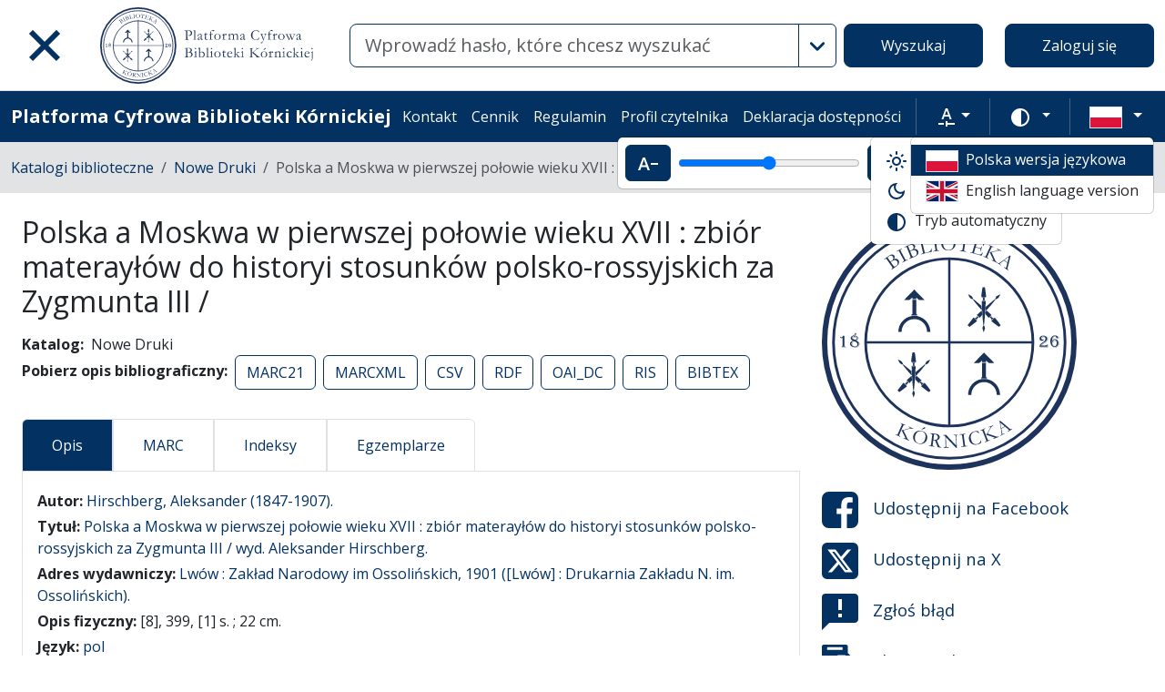

--- FILE ---
content_type: text/html; charset=utf-8
request_url: https://platforma.bk.pan.pl/pl/search_results/1024888?q%5Bindexes_attributes%5D%5B0%5D%5Bid%5D=5&q%5Bindexes_attributes%5D%5B0%5D%5Boperator%5D=or&q%5Bindexes_attributes%5D%5B0%5D%5Bquery_type%5D=term&q%5Bindexes_attributes%5D%5B0%5D%5Bvalue%5D=Zak%C5%82ad+Narodowy+im+Ossoli%C5%84skich%2C
body_size: 39068
content:
<!DOCTYPE html><html data-theme="auto" lang="pl"><head><meta charset="utf-8" /><meta content="width=device-width, initial-scale=1, shrink-to-fit=no" name="viewport" /><meta content="#033161" name="theme-color" /><meta name="turbo-refresh-scroll" content="preserve"><title>Polska a Moskwa w pierwszej połowie wieku XVII : zbiór materayłów do historyi stosunków polsko-rossyjskich za Zygmunta III / - Platforma Cyfrowa Biblioteki Kórnickiej</title>
<meta name="description" content="Katalog: Nowe Druki Autor: Hirschberg, Aleksander (1847-1907). Adres wydawniczy: Lwów : Zakład Narodowy im Ossolińskich, 1901 ([Lwów] : Drukarnia Zakładu N. im. Ossolińskich). Temat: Polska a Rosja 17 w.Rosja a Polska 17 w.">
<link rel="canonical" href="https://platforma.bk.pan.pl/pl/search_results/1024888">
<meta property="og:title" content="Polska a Moskwa w pierwszej połowie wieku XVII : zbiór materayłów do historyi stosunków polsko-rossyjskich za Zygmunta III /">
<meta property="og:description" content="Katalog: Nowe Druki Autor: Hirschberg, Aleksander (1847-1907). Adres wydawniczy: Lwów : Zakład Narodowy im Ossolińskich, 1901 ([Lwów] : Drukarnia Zakładu N. im. Ossolińskich). Temat: Polska a Rosja 17 w.Rosja a Polska 17 w.">
<meta property="og:site_name" content="Platforma Cyfrowa Biblioteki Kórnickiej">
<meta property="og:type" content="website">
<meta property="og:url" content="https://platforma.bk.pan.pl/pl/search_results/1024888"><meta name="csrf-param" content="authenticity_token" />
<meta name="csrf-token" content="ik6Rk65czMHxdX4g75VZWA7ph2oUGzj4sLny8u0DWcLvGGE7nSy_qS6jRjdMrZ7_LBaGogUZyTpTCGuvUVeDWQ" /><link crossorigin="use-credentials" href="/manifest.json?202309071318" rel="manifest" /><script src="/assets/svg-7ce144edec0b38bed8e7025e2e8a7aef016ff1d0.js" data-turbo-track="reload" defer="defer"></script><script src="/assets/pagy-50e4526041651ba8b44837a23be70dc205369329.js"></script><link rel="stylesheet" href="/assets/styles-c2cd97f53ef97b0f24df5fd02d79a5f85a073a5e.css" data-turbo-track="reload" /><script src="/assets/application-385460f2725c406e5bf21a52ca70c1e5e99f7751.js" data-turbo-track="reload" defer="defer"></script><link rel="stylesheet" href="/assets/application-b29048cd32cc2b16d03670950ae1a2848ca9a7df.css" media="all" data-turbo-track="reload" /><link rel="icon" type="image/x-icon" href="/assets/favicon-c9f6fd17397587cc9199a186cff8b911f1af27cc.ico" /><!--Global site tag (gtag.js) - Google Analytics--><script async="" src="https://www.googletagmanager.com/gtag/js?id=UA-107091203-3"></script><script>window.dataLayer = window.dataLayer || [];
function gtag(){dataLayer.push(arguments);}
gtag('js', new Date());
gtag('config', 'UA-107091203-3');</script></head><body data-controller="wcag highlight" data-wcag-i18n-value="{&quot;newTab&quot;:&quot;Otwarcie w nowej karcie&quot;}"><div class="container bg-light" data-controller="notification" data-notification-local-storage-id-value="cookies_notification" hidden=""><div class="row align-items-center p-2 border border-primary"><div class="col-sm-12 col-lg-9"><p>Strona wykorzystuje pliki cookies (ciasteczka). Są to dane tekstowe, zapisywane przez przeglądarkę na urządzeniu użytkownika. Wykorzystywane są one do prawidłowego funkcjonowania serwisu, gromadzenia informacji statystycznych o odwiedzających oraz obsługi udogodnień dla zalogowanych użytkowników. Korzystanie z serwisu oznacza zgodę na wykorzystywanie plików cookies. Ustawienia obsługi plików cookies można zmienić w swojej przeglądarce. Brak zmian tych ustawień oznacza akceptację dla stosowanych na stronie cookies.</p></div><div class="col-sm-12 col-lg-3"><button class="btn btn-primary btn-lg w-100" data-action="click-&gt;notification#accept">Akceptuję</button></div></div></div><ul class="skip-links list-unstyled" data-controller="skip-links"><li><a data-action="skip-links#click" href="#menu">Przejdź do menu głównego</a></li><li><a data-action="skip-links#click" href="#search">Przejdź do wyszukiwarki</a></li><li><a href="#content">Przejdź do treści</a></li></ul><nav aria-label="main-nav" class="navbar navbar-light navbar-expand-sm" id="main-nav"><div class="row"><div class="col-12 col-md-auto d-flex justify-content-center justify-content-lg-left" data-collapse-toggle-class="nav-hidden" data-controller="collapse"><button aria-label="Menu główne" class="navbar-toggler d-inline-block" data-action="click-&gt;collapse#handleToggle" data-collapse-target="button" id="menu" type="button"><span class="navbar-toggler-icon"></span></button><div class="nav-aside nav-hidden d-flex flex-column" data-collapse-target="target" id="nav"><ul class="nav-aside__list mb-auto"><li><a href="/pl/search_results"><svg role="img" aria-hidden="true" width="1rem" height="1rem" data-src="/assets/icons/menu_catalogs-b745d1629663f821ca4e8207ee09d898601822be.svg"></svg>Katalogi biblioteczne</a></li><li><a href="/pl/indexes"><svg role="img" aria-hidden="true" width="1rem" height="1rem" data-src="/assets/icons/search-table-2a13677628922d05cf3b172dc36c36c4edce6811.svg"></svg>Indeksy</a></li><li><a href="/pl/genealogy"><svg role="img" aria-hidden="true" width="1rem" height="1rem" data-src="/assets/icons/menu_genealogic-b1b36d7f3a78fe544879d6d55531db5a251e32c3.svg"></svg>Bazy genealogiczne</a></li><li><a href="/pl/timeline"><svg role="img" aria-hidden="true" width="1rem" height="1rem" data-src="/assets/icons/menu_timeline-a5878c66256cd614fc8148476946dcb4ca301a3d.svg"></svg>Linia czasu</a></li><li><a href="https://blogi.platforma.bk.pan.pl"><svg role="img" aria-hidden="true" width="1rem" height="1rem" data-src="/assets/icons/menu_blog-c99860f17b019297b75975ae9ed1b268a46b23a3.svg"></svg>Blog</a></li><li><a href="/pl/statistics"><svg role="img" aria-hidden="true" width="1rem" height="1rem" data-src="/assets/icons/gf-query_stats-rounded-2c5bc54d9b296a61223a0da23d4f0cdbeb9c1f38.svg"></svg>Statystyki</a></li><li><a href="/pl/sitemap"><svg role="img" aria-hidden="true" width="1rem" height="1rem" data-src="/assets/icons/fa-sitemap-34612729ede1323970b895bdebd45f9a9d01eb92.svg"></svg>Mapa strony</a></li><li><a href="/pl/users/sign_up"><svg role="img" aria-hidden="true" width="1rem" height="1rem" data-src="/assets/icons/menu_profile-9243a28411ad8ab6f96dd504970a53792940f4ab.svg"></svg>Rejestracja</a></li><li class="d-lg-none"><a class="btn btn-primary btn-block" href="/pl/users/sign_in">Zaloguj się</a></li><li class="d-lg-none"><a target="_self" href="/pl/pages/kontakt">Kontakt</a></li><li class="d-lg-none"><a target="_blank" href="https://www.bkpan.poznan.pl/wp-content/uploads/2020/06/Zarz%C4%85dzenie-nr-2-za%C5%82.-1-CENNIK-US%C5%81UG-%C5%9AWIADCZONYCH-PRZEZ-BIBLIOTEK%C4%98-K%C3%93RNICK%C4%84-2020-r..pdf">Cennik</a></li><li class="d-lg-none"><a target="_blank" href="http://www.bkpan.poznan.pl/biblioteka/regulaminy/">Regulamin </a></li><li class="d-lg-none"><a target="_self" href="https://platforma.bk.pan.pl/pl/profile">Profil czytelnika </a></li><li class="d-lg-none"><a target="_self" href="/pl/pages/dostepnosc">Deklaracja dostępności </a></li></ul><ul class="nav-aside__list"></ul></div><a class="navbar-brand ms-2 ms-md-0 ms-xl-4" href="/pl"><img alt="Strona główna Biblioteki" src="/assets/logo_text_pl-14b8c350108bf8975ecfc392629cd9b69710cb6b.svg" /></a></div><div class="col d-flex align-items-center my-3 my-lg-0"><form class="simple_form w-100" autocomplete="off" data-auto-submit-target="form" data-controller="advanced-search" data-advanced-search-i18n-value="{&quot;advancedSearch&quot;:&quot;Wyszukiwanie zaawansowane&quot;}" novalidate="novalidate" action="/pl/search_results" accept-charset="UTF-8" method="get"><div class="search-form simple-search d-flex"><input disabled="disabled" data-form-sync-target="syncInput" autocomplete="off" type="hidden" name="q[sort_attributes][field_name]" /><input disabled="disabled" data-form-sync-target="syncInput" autocomplete="off" type="hidden" name="q[sort_attributes][order]" /><input disabled="disabled" data-form-sync-target="syncInput" autocomplete="off" type="hidden" name="q[sort_attributes][filter_field_name]" /><input disabled="disabled" data-form-sync-target="syncInput" autocomplete="off" type="hidden" name="q[sort_attributes][filter_value]" /><input type="hidden" name="q[filter_attributes][schema_id][]" value="22" data-form-sync-target="syncInput" autocomplete="off" /><input type="hidden" name="q[filter_attributes][schema_id][]" value="21" data-form-sync-target="syncInput" autocomplete="off" /><input type="hidden" name="q[filter_attributes][schema_id][]" value="26" data-form-sync-target="syncInput" autocomplete="off" /><input type="hidden" name="q[filter_attributes][schema_id][]" value="2" data-form-sync-target="syncInput" autocomplete="off" /><input type="hidden" name="q[filter_attributes][schema_id][]" value="4" data-form-sync-target="syncInput" autocomplete="off" /><input type="hidden" name="q[filter_attributes][schema_id][]" value="44" data-form-sync-target="syncInput" autocomplete="off" /><input type="hidden" name="q[filter_attributes][schema_id][]" value="385067785" data-form-sync-target="syncInput" autocomplete="off" /><input type="hidden" name="q[filter_attributes][schema_id][]" value="16" data-form-sync-target="syncInput" autocomplete="off" /><input type="hidden" name="q[filter_attributes][schema_id][]" value="385067784" data-form-sync-target="syncInput" autocomplete="off" /><input type="hidden" name="q[filter_attributes][schema_id][]" value="8" data-form-sync-target="syncInput" autocomplete="off" /><input type="hidden" name="q[filter_attributes][schema_id][]" value="1" data-form-sync-target="syncInput" autocomplete="off" /><input type="hidden" name="q[filter_attributes][schema_id][]" value="11" data-form-sync-target="syncInput" autocomplete="off" /><input type="hidden" name="q[filter_attributes][schema_id][]" value="385067789" data-form-sync-target="syncInput" autocomplete="off" /><input disabled="disabled" data-form-sync-target="syncInput" autocomplete="off" type="hidden" name="q[filter_attributes][year_from]" /><input disabled="disabled" data-form-sync-target="syncInput" autocomplete="off" type="hidden" name="q[filter_attributes][year_to]" /><input disabled="disabled" value="1" data-form-sync-target="syncInput" autocomplete="off" type="hidden" name="q[filter_attributes][private_collection]" /><input disabled="disabled" value="1" data-form-sync-target="syncInput" autocomplete="off" type="hidden" name="q[filter_attributes][not_digitized]" /><input disabled="disabled" value="1" data-form-sync-target="syncInput" autocomplete="off" type="hidden" name="q[filter_attributes][has_files_published_internally]" /><input disabled="disabled" value="1" data-form-sync-target="syncInput" autocomplete="off" type="hidden" name="q[filter_attributes][has_files_with_active_date_set]" /><input type="hidden" name="q[filter_attributes][file_types][]" value="audio" disabled="disabled" data-form-sync-target="syncInput" autocomplete="off" /><input type="hidden" name="q[filter_attributes][file_types][]" value="image" disabled="disabled" data-form-sync-target="syncInput" autocomplete="off" /><input type="hidden" name="q[filter_attributes][file_types][]" value="other" disabled="disabled" data-form-sync-target="syncInput" autocomplete="off" /><input type="hidden" name="q[filter_attributes][file_types][]" value="pdf" disabled="disabled" data-form-sync-target="syncInput" autocomplete="off" /><input type="hidden" name="q[filter_attributes][file_types][]" value="video" disabled="disabled" data-form-sync-target="syncInput" autocomplete="off" /><input type="hidden" name="q[filter_attributes][licence_type_ids][]" value="1" disabled="disabled" data-form-sync-target="syncInput" autocomplete="off" /><input type="hidden" name="q[filter_attributes][licence_type_ids][]" value="2" disabled="disabled" data-form-sync-target="syncInput" autocomplete="off" /><input type="hidden" name="q[filter_attributes][licence_type_ids][]" value="6" disabled="disabled" data-form-sync-target="syncInput" autocomplete="off" /><input type="hidden" name="q[filter_attributes][licence_type_ids][]" value="7" disabled="disabled" data-form-sync-target="syncInput" autocomplete="off" /><input type="hidden" name="q[filter_attributes][licence_type_ids][]" value="3" disabled="disabled" data-form-sync-target="syncInput" autocomplete="off" /><input type="hidden" name="q[filter_attributes][licence_type_ids][]" value="4" disabled="disabled" data-form-sync-target="syncInput" autocomplete="off" /><input type="hidden" name="q[filter_attributes][licence_type_ids][]" value="5" disabled="disabled" data-form-sync-target="syncInput" autocomplete="off" /><input type="hidden" name="q[filter_attributes][licence_type_ids][]" value="0" disabled="disabled" data-form-sync-target="syncInput" autocomplete="off" /><input type="hidden" name="q[filter_attributes][licence_type_ids][]" value="8" disabled="disabled" data-form-sync-target="syncInput" autocomplete="off" /><div class="input-group flex-fill"><div class="form-control form-control-lg form-control-prepend"><div class="combobox__wrapper" data-autocomplete-url="/pl/api/fulltext_search_results/autocomplete?q=" data-controller="autocomplete"><div class="combobox" data-autocomplete-target="combobox"><input aria-label="Wyszukaj" class="combobox__input form-control form-control-lg" data-advanced-search-target="simpleSearchInput" data-autocomplete-target="input" id="search" name="q[q]" placeholder="Wprowadź hasło, które chcesz wyszukać" type="text" value="" /></div><ul class="combobox__listbox" data-autocomplete-target="listbox"></ul></div></div><button class="advanced-search-btn btn btn-outline-primary" data-action="advanced-search#open" data-advanced-search-target="advancedSearchButton" title="Wyszukiwanie zaawansowane" type="button"><span class="visually-hidden">Wyszukiwanie zaawansowane</span><svg role="img" aria-hidden="true" width="1rem" height="1rem" data-src="/assets/icons/gf-mod-chevron_right-rounded-10a7b2a73b02c10ef3d74837a0f83c06a619cbb1.svg"></svg></button></div><button class="btn btn-primary btn-lg" type="submit">Wyszukaj</button></div><div data-advanced-search-target="advancedSearchBox" id="advanced-search"><div class="visually-hidden">Wyszukiwanie zaawansowane</div><div class="advanced-search-form"><div class="indexes-search" data-controller="search-conditions"><template data-search-conditions-target="template"><div aria-live="polite" class="visually-hidden" role="status">Dodano nową linię wyszukiwania</div><div class="row w-100 nested-fields" data-synchronize-search-conditions-target="searchCondition"><div class="operator"><div class="mb-3 select optional q_indexes_operator"><label class="form-label select optional visually-hidden" for="q_indexes_attributes_0_operator">Operator</label><select class="form-select select optional custom-select" name="q[indexes_attributes][0][operator]" id="q_indexes_attributes_0_operator"><option value="and">I</option>
<option value="not">Nie</option>
<option value="or">Lub</option></select></div></div><div class="index_id"><div class="mb-3 select optional q_indexes_id"><label class="form-label select optional visually-hidden" for="q_indexes_attributes_0_id">ID</label><select class="form-select select optional custom-select" name="q[indexes_attributes][0][id]" id="q_indexes_attributes_0_id"><option value="">Dowolny indeks</option>
<option value="3">Sygnatura</option>
<option value="2">Autor (Twórca)</option>
<option value="1">Tytuł/nazwa obiektu</option>
<option value="88">Sygnatura archiwalna </option>
<option value="5">Wydawca</option>
<option value="20">Instytucja</option>
<option value="6">Miejsce</option>
<option value="4">Data</option>
<option value="7">Język</option>
<option value="43">Materiał i technika wykonania</option>
<option value="24">Osoby</option>
<option value="12">Indeks rzeczowy</option>
<option value="25">Pieczęć właściciel</option>
<option value="10">Proweniencja</option>
<option value="17">Grafika</option>
<option value="39">Indeks geograficzny</option>
<option value="41">Tytuł zeszytu</option>
<option value="58">Zespół archiwalny</option></select></div></div><div class="query_type"><div class="mb-3 select optional q_indexes_query_type"><label class="form-label select optional visually-hidden" for="q_indexes_attributes_0_query_type">Query type</label><select class="form-select select optional custom-select" name="q[indexes_attributes][0][query_type]" id="q_indexes_attributes_0_query_type"><option value="match_phrase">zawiera</option>
<option value="prefix">rozpoczyna się od</option>
<option value="term">jest</option></select></div></div><div class="index_value"><div class="mb-3 string optional q_indexes_value"><label class="form-label string optional visually-hidden" for="q_indexes_attributes_0_value">Value</label><input class="form-control string optional" type="text" name="q[indexes_attributes][0][value]" id="q_indexes_attributes_0_value" /></div></div><div class="delete"><button name="button" type="button" class="btn btn-light" data-action="search-conditions#handleRemoveCondition">Usuń</button></div></div></template><div class="row w-100 nested-fields" data-synchronize-search-conditions-target="searchCondition"><div class="operator"><div class="mb-3 select optional q_indexes_operator"><label class="form-label select optional visually-hidden" for="q_indexes_attributes_1_operator">Operator</label><select class="form-select is-valid select optional custom-select" name="q[indexes_attributes][1][operator]" id="q_indexes_attributes_1_operator"><option value="and">I</option>
<option value="not">Nie</option>
<option selected="selected" value="or">Lub</option></select></div></div><div class="index_id"><div class="mb-3 select optional q_indexes_id"><label class="form-label select optional visually-hidden" for="q_indexes_attributes_1_id">ID</label><select class="form-select is-valid select optional custom-select" name="q[indexes_attributes][1][id]" id="q_indexes_attributes_1_id"><option value="">Dowolny indeks</option>
<option value="3">Sygnatura</option>
<option value="2">Autor (Twórca)</option>
<option value="1">Tytuł/nazwa obiektu</option>
<option value="88">Sygnatura archiwalna </option>
<option selected="selected" value="5">Wydawca</option>
<option value="20">Instytucja</option>
<option value="6">Miejsce</option>
<option value="4">Data</option>
<option value="7">Język</option>
<option value="43">Materiał i technika wykonania</option>
<option value="24">Osoby</option>
<option value="12">Indeks rzeczowy</option>
<option value="25">Pieczęć właściciel</option>
<option value="10">Proweniencja</option>
<option value="17">Grafika</option>
<option value="39">Indeks geograficzny</option>
<option value="41">Tytuł zeszytu</option>
<option value="58">Zespół archiwalny</option></select></div></div><div class="query_type"><div class="mb-3 select optional q_indexes_query_type"><label class="form-label select optional visually-hidden" for="q_indexes_attributes_1_query_type">Query type</label><select class="form-select is-valid select optional custom-select" name="q[indexes_attributes][1][query_type]" id="q_indexes_attributes_1_query_type"><option value="match_phrase">zawiera</option>
<option value="prefix">rozpoczyna się od</option>
<option selected="selected" value="term">jest</option></select></div></div><div class="index_value"><div class="mb-3 string optional q_indexes_value"><label class="form-label string optional visually-hidden" for="q_indexes_attributes_1_value">Value</label><input class="form-control is-valid string optional" type="text" value="Zakład Narodowy im Ossolińskich," name="q[indexes_attributes][1][value]" id="q_indexes_attributes_1_value" /></div></div><div class="delete"><button name="button" type="button" class="btn btn-light" data-action="search-conditions#handleRemoveCondition">Usuń</button></div></div><div class="row mt-2" data-search-conditions-target="insertBefore"><div class="col"><button name="button" type="button" class="btn btn-light add" data-action="search-conditions#handleAddCondition">Dodaj nową linię</button></div></div></div><div class="row mt-2"><div class="col-auto"><button class="btn btn-primary" data-action="advanced-search#close" type="button">Wyszukiwanie proste</button></div></div></div></div></form></div><div class="col-auto d-none d-lg-flex align-items-center"><ul class="navbar-nav"><li class="nav-item"><a class="btn btn-primary btn-lg" href="/pl/users/sign_in">Zaloguj się</a></li></ul></div></div></nav><nav aria-label="top-nav" class="navbar navbar-expand-lg navbar-dark bg-primary" id="top-nav"><div class="container-fluid"><a class="navbar-brand fw-bold me-auto" href="/pl">Platforma Cyfrowa Biblioteki Kórnickiej</a><ul class="navbar-nav ms-auto d-none d-lg-flex"><li class="nav-item"><a target="_self" class="nav-link text-light" href="/pl/pages/kontakt">Kontakt</a></li><li class="nav-item"><a target="_blank" class="nav-link text-light" href="https://www.bkpan.poznan.pl/wp-content/uploads/2020/06/Zarz%C4%85dzenie-nr-2-za%C5%82.-1-CENNIK-US%C5%81UG-%C5%9AWIADCZONYCH-PRZEZ-BIBLIOTEK%C4%98-K%C3%93RNICK%C4%84-2020-r..pdf">Cennik</a></li><li class="nav-item"><a target="_blank" class="nav-link text-light" href="http://www.bkpan.poznan.pl/biblioteka/regulaminy/">Regulamin </a></li><li class="nav-item"><a target="_self" class="nav-link text-light" href="https://platforma.bk.pan.pl/pl/profile">Profil czytelnika </a></li><li class="nav-item"><a target="_self" class="nav-link text-light" href="/pl/pages/dostepnosc">Deklaracja dostępności </a></li></ul><div class="vr mx-2"></div><div class="dropdown" data-controller="text-zoom collapse"><button class="btn btn-link dropdown-toggle" data-action="collapse#handleToggle" data-collapse-target="button" title="Rozmiar tekstu" type="button"><svg role="img" aria-hidden="true" width="1rem" height="1rem" data-src="/assets/icons/gf-custom_typography-fd4f43b14c25f76a9aaca032e9e3bbb4e5e52133.svg"></svg><span class="visually-hidden">Rozmiar tekstu</span></button><div class="d-flex align-items-center dropdown-menu dropdown-menu-end show p-2" data-bs-popper="" data-collapse-target="target"><button class="btn btn-primary" data-action="text-zoom#decrease" data-text-zoom-target="decreaseBtn" title="Pomniejszenie tekstu"><svg role="img" aria-hidden="true" width="1rem" height="1rem" data-src="/assets/icons/gf-text_decrease-2ea2e0ebb313dcf06f184374841bd67c9ac745f1.svg"></svg><span class="visually-hidden">Pomniejszenie tekstu</span></button><div class="mx-2 d-flex align-items-center"><label class="visually-hidden" for="textZoom" title="Rozmiar tekstu"></label><input class="custom-range" data-action="text-zoom#onRangeChange" data-text-zoom-target="range" id="textZoom" style="width: 200px" title="Rozmiar tekstu" type="range" /></div><button class="btn btn-primary" data-action="text-zoom#increase" data-text-zoom-target="increaseBtn" title="Powiększenie tekstu"><svg role="img" aria-hidden="true" width="1rem" height="1rem" data-src="/assets/icons/gf-text_increase-5caae93c7a2fddd4f45e27ce43247d63d2506ac7.svg"></svg><span class="visually-hidden">Powiększenie tekstu</span></button><div class="vr mx-2 bg-black"></div><button class="btn btn-primary" data-action="text-zoom#reset" data-text-zoom-target="resetBtn" title="Domyślny rozmiar tekstu"><svg role="img" aria-hidden="true" width="1rem" height="1rem" data-src="/assets/icons/gf-custom_typography-fd4f43b14c25f76a9aaca032e9e3bbb4e5e52133.svg"></svg><span class="visually-hidden">Domyślny rozmiar tekstu</span></button></div></div><div class="vr mx-2"></div><div class="dropdown" data-controller="collapse color-scheme"><svg role="img" aria-hidden="true" width="0" height="0" class="d-none" data-unique-ids="disabled" data-src="/assets/icons/color_modes-bc3cabb8cd0794ab30d6e053b87eb94c65985a77.svg"></svg><button class="btn btn-link dropdown-toggle" data-action="collapse#handleToggle" data-collapse-target="button" title="Zmień schemat kolorów" type="button"><svg class="me-2" height="24" width="24"><use href="#color-mode-auto"></use></svg><span class="visually-hidden">Zmień schemat kolorów</span></button><ul class="dropdown-menu dropdown-menu-end show" data-bs-popper="" data-collapse-target="target"><li><button class="dropdown-item" data-action="color-scheme#switchTheme collapse#handleToggle" data-color-scheme-target="themeBtn" data-color-scheme-theme-param="light" type="button"><svg class="me-2" height="24" width="24"><use href="#color-mode-light"></use></svg>Tryb jasny</button></li><li><button class="dropdown-item" data-action="color-scheme#switchTheme collapse#handleToggle" data-color-scheme-target="themeBtn" data-color-scheme-theme-param="dark" type="button"><svg class="me-2" height="24" width="24"><use href="#color-mode-dark"></use></svg>Tryb ciemny</button></li><li><button class="dropdown-item" data-action="color-scheme#switchTheme collapse#handleToggle" data-color-scheme-target="themeBtn" data-color-scheme-theme-param="auto" type="button"><svg class="me-2" height="24" width="24"><use href="#color-mode-auto"></use></svg>Tryb automatyczny</button></li></ul></div><div class="vr mx-2"></div><div class="languages"><div class="dropdown" data-controller="collapse"><button class="btn btn-link dropdown-toggle" data-action="collapse#handleToggle" data-collapse-target="button" title="Zmień język" type="button"><svg role="img" aria-hidden="true" width="2.25rem" height="1.5rem" data-src="/assets/flags/pl-1e7ef4c46faa0a7371f51324b55c2dca77fcd539.svg" class="me-2 border"></svg></button><ul class="dropdown-menu dropdown-menu-end show" data-bs-popper="" data-collapse-target="target"><li><div class="dropdown-item active"><svg role="img" aria-hidden="true" width="2.25rem" height="1.5rem" data-src="/assets/flags/pl-1e7ef4c46faa0a7371f51324b55c2dca77fcd539.svg" class="me-2 border"></svg>Polska wersja językowa</div></li><li><a data-turbo="false" class="dropdown-item" href="/en/search_results/1024888?q%5Bindexes_attributes%5D%5B0%5D%5Bid%5D=5&amp;q%5Bindexes_attributes%5D%5B0%5D%5Boperator%5D=or&amp;q%5Bindexes_attributes%5D%5B0%5D%5Bquery_type%5D=term&amp;q%5Bindexes_attributes%5D%5B0%5D%5Bvalue%5D=Zak%C5%82ad+Narodowy+im+Ossoli%C5%84skich%2C"><svg role="img" aria-hidden="true" width="2.25rem" height="1.5rem" data-src="/assets/flags/en-dc66df67f220755988bcc7150c51504bc224615f.svg" class="me-2 border"></svg>English language version</a></li></ul></div></div></div></nav><nav aria-label="breadcrumb" class="bg-secondary-subtle"><div class="container-fluid"><ol class="breadcrumb py-3 m-0"><li class="breadcrumb-item"><a href="/pl/search_results">Katalogi biblioteczne</a></li><li class="breadcrumb-item"><a href="/pl/search_results?q%5Bfilter_attributes%5D%5Bschema_id%5D%5B%5D=385067784">Nowe Druki</a></li><li class="breadcrumb-item active">Polska a Moskwa w pierwszej połowie wieku XVII : zbiór materayłów do historyi stosunków polsko-rossyjskich za Zygmunta III /</li></ol></div></nav><div class="page"><main class="search-result container-fluid" id="content"><div class="row"><article class="search-result__article mb-4"><h1 class="mb-3">Polska a Moskwa w pierwszej połowie wieku XVII : zbiór materayłów do historyi stosunków polsko-rossyjskich za Zygmunta III /</h1><dl class="inline-details"><dt>Katalog</dt><dd>Nowe Druki</dd><dt>Pobierz opis bibliograficzny</dt><dd><ul class="list-inline d-inline-block"><li class="list-inline-item"><a class="btn btn-outline-primary" href="/pl/api/bib_records/1024888.marc21">MARC21</a></li><li class="list-inline-item"><a class="btn btn-outline-primary" href="/pl/api/bib_records/1024888.marcxml">MARCXML</a></li><li class="list-inline-item"><a class="btn btn-outline-primary" href="/pl/api/bib_records/1024888.csv">CSV</a></li><li class="list-inline-item"><a class="btn btn-outline-primary" href="/pl/api/bib_records/1024888.rdf">RDF</a></li><li class="list-inline-item"><a class="btn btn-outline-primary" href="/pl/api/bib_records/1024888.oai_dc">OAI_DC</a></li><li class="list-inline-item"><a class="btn btn-outline-primary" href="/pl/api/bib_records/1024888.ris">RIS</a></li><li class="list-inline-item"><a class="btn btn-outline-primary" href="/pl/api/bib_records/1024888.bibtex">BIBTEX</a></li></ul></dd></dl><div class="obj-tabs" data-controller="tabs"><ul class="nav nav-tabs" role="tablist"><li class="nav-item" role="presentation"><a class="nav-link active" data-action="tabs#select" data-tabs-target="tab" href="#description" id="description-tab">Opis</a></li><li class="nav-item" role="presentation"><a class="nav-link" data-action="tabs#select" data-tabs-target="tab" href="#marc" id="marc-tab">MARC</a></li><li class="nav-item" role="presentation"><a class="nav-link" data-action="tabs#select" data-tabs-target="tab" href="#indexes" id="indexes-tab">Indeksy</a></li><li class="nav-item" role="presentation"><a class="nav-link" data-action="tabs#select" data-tabs-target="tab" href="#copy-records" id="copy_records-tab">Egzemplarze</a></li></ul><div class="tab-content"><div class="tab-pane fade show active" data-tabs-target="tabpanel" id="description"><h2 class="visually-hidden">Opis</h2><ul class="list-unstyled description-list text-justify m-0"><li></li><li> <b>Autor: </b>  <span><a href="/pl/indexes/2/redirect_to_value?value=Hirschberg%2C+Aleksander+%281847-1907%29.">Hirschberg, Aleksander (1847-1907).</a></span> </li><li></li><li></li><li> <b>Tytuł: </b>  <span><a href="/pl/indexes/1/redirect_to_value?value=Polska+a+Moskwa+w+pierwszej+po%C5%82owie+wieku+XVII+%3A+zbi%C3%B3r+materay%C5%82%C3%B3w+do+historyi+stosunk%C3%B3w+polsko-rossyjskich+za+Zygmunta+III+%2F">Polska a Moskwa w pierwszej połowie wieku XVII : zbiór materayłów do historyi stosunków polsko-rossyjskich za Zygmunta III / wyd. Aleksander Hirschberg.</a></span> </li><li></li><li> <b>Adres wydawniczy: </b>  <span><a href="/pl/indexes/5/redirect_to_value?value=Zak%C5%82ad+Narodowy+im+Ossoli%C5%84skich%2C">Lwów : Zakład Narodowy im Ossolińskich, 1901 ([Lwów] : Drukarnia Zakładu N. im. Ossolińskich).</a></span> </li><li> <b>Opis fizyczny: </b>  <span>[8], 399, [1] s. ; 22 cm.</span> </li><li> <b>Język: </b>  <span><a href="/pl/indexes/7/redirect_to_value?value=pol">pol</a></span> </li><li></li><li></li><li></li><li></li><li> <b>Temat: </b> <ul><li><a href="/pl/indexes/12/redirect_to_value?value=Polska+a+Rosja+17+w.">Polska a Rosja 17 w.</a></li><li><a href="/pl/indexes/12/redirect_to_value?value=Rosja+a+Polska+17+w.">Rosja a Polska 17 w.</a></li><li>Wydawnictwa Zakładu Narodowego im. Ossolińskich ; 3</li></ul></li><li></li></ul></div><div class="tab-pane fade" data-tabs-target="tabpanel" id="marc"><h2 class="visually-hidden">MARC</h2><ul class="list-unstyled description-list mb-0"><li> <strong>008</strong> <span> <span class="badge bg-secondary badge-secondary">a</span> <span>2017</span></span></li><li> <strong>041</strong>  <em><pre class="text-info d-inline">0</pre><pre class="text-info d-inline"> </pre></em> <span> <span class="badge bg-secondary badge-secondary">a</span> <span>pol</span></span></li><li> <strong>100</strong>  <em><pre class="text-info d-inline">1</pre><pre class="text-info d-inline"> </pre></em> <span> <span class="badge bg-secondary badge-secondary">a</span> <span>Hirschberg, Aleksander</span></span><span> <span class="badge bg-secondary badge-secondary">d</span> <span>(1847-1907).</span></span></li><li> <strong>245</strong>  <em><pre class="text-info d-inline">1</pre><pre class="text-info d-inline">0</pre></em> <span> <span class="badge bg-secondary badge-secondary">a</span> <span>Polska a Moskwa w pierwszej połowie wieku XVII :</span></span><span> <span class="badge bg-secondary badge-secondary">b</span> <span>zbiór materayłów do historyi stosunków polsko-rossyjskich za Zygmunta III /</span></span><span> <span class="badge bg-secondary badge-secondary">c</span> <span>wyd. Aleksander Hirschberg.</span></span></li><li> <strong>260</strong> <span> <span class="badge bg-secondary badge-secondary">a</span> <span>Lwów :</span></span><span> <span class="badge bg-secondary badge-secondary">b</span> <span>Zakład Narodowy im Ossolińskich,</span></span><span> <span class="badge bg-secondary badge-secondary">c</span> <span>1901</span></span><span> <span class="badge bg-secondary badge-secondary">e</span> <span>([Lwów] :</span></span><span> <span class="badge bg-secondary badge-secondary">f</span> <span>Drukarnia Zakładu N. im. Ossolińskich).</span></span></li><li> <strong>300</strong> <span> <span class="badge bg-secondary badge-secondary">a</span> <span>[8], 399, [1] s. ;</span></span><span> <span class="badge bg-secondary badge-secondary">c</span> <span>22 cm.</span></span></li><li> <strong>490</strong>  <em><pre class="text-info d-inline">1</pre><pre class="text-info d-inline"> </pre></em> <span> <span class="badge bg-secondary badge-secondary">a</span> <span>Wydawnictwa Zakładu Narodowego im. Ossolińskich ;</span></span><span> <span class="badge bg-secondary badge-secondary">v</span> <span>3</span></span></li><li> <strong>500</strong> <span> <span class="badge bg-secondary badge-secondary">a</span> <span>BN online.</span></span></li><li> <strong>651</strong>  <em><pre class="text-info d-inline"> </pre><pre class="text-info d-inline">4</pre></em> <span> <span class="badge bg-secondary badge-secondary">a</span> <span>Polska</span></span><span> <span class="badge bg-secondary badge-secondary">x</span> <span>a Rosja</span></span><span> <span class="badge bg-secondary badge-secondary">y</span> <span>17 w.</span></span></li><li> <strong>651</strong>  <em><pre class="text-info d-inline"> </pre><pre class="text-info d-inline">4</pre></em> <span> <span class="badge bg-secondary badge-secondary">a</span> <span>Rosja</span></span><span> <span class="badge bg-secondary badge-secondary">x</span> <span>a Polska</span></span><span> <span class="badge bg-secondary badge-secondary">y</span> <span>17 w.</span></span></li><li> <strong>830</strong>  <em><pre class="text-info d-inline"> </pre><pre class="text-info d-inline">0</pre></em> <span> <span class="badge bg-secondary badge-secondary">a</span> <span>Wydawnictwa Zakładu Narodowego im. Ossolińskich ;</span></span><span> <span class="badge bg-secondary badge-secondary">v</span> <span>3</span></span></li><li> <strong>999</strong> <span> <span class="badge bg-secondary badge-secondary">a</span> <span>BB</span></span><span> <span class="badge bg-secondary badge-secondary">a</span> <span>AR</span></span><span> <span class="badge bg-secondary badge-secondary">d</span> <span>20.10.16</span></span></li></ul></div><div class="tab-pane fade" data-tabs-target="tabpanel" id="indexes"><h2 class="visually-hidden">Indeksy</h2><ul class="list-unstyled description-list text-justify mb-0"><li> <b>Sygnatura: </b> <a href="/pl/indexes/3/redirect_to_value?value=22361%2F3"> <span>22361/3</span> </a></li><li> <b>Autor (Twórca): </b> <a href="/pl/indexes/2/redirect_to_value?value=Hirschberg%2C+Aleksander+%281847-1907%29."> <span>Hirschberg, Aleksander (1847-1907).</span> </a></li><li> <b>Tytuł/nazwa obiektu: </b> <a href="/pl/indexes/1/redirect_to_value?value=Polska+a+Moskwa+w+pierwszej+po%C5%82owie+wieku+XVII+%3A+zbi%C3%B3r+materay%C5%82%C3%B3w+do+historyi+stosunk%C3%B3w+polsko-rossyjskich+za+Zygmunta+III+%2F"> <span>Polska a Moskwa w pierwszej połowie wieku XVII : zbiór materayłów do historyi stosunków polsko-rossyjskich za Zygmunta III /</span> </a></li><li> <b>Wydawca: </b> <a href="/pl/indexes/5/redirect_to_value?value=Zak%C5%82ad+Narodowy+im+Ossoli%C5%84skich%2C"> <span>Zakład Narodowy im Ossolińskich,</span> </a></li><li> <b>Miejsce: </b> <a href="/pl/indexes/6/redirect_to_value?value=Lw%C3%B3w+%3A"> <span>Lwów :</span> </a></li><li> <b>Data: </b> <a href="/pl/indexes/4/redirect_to_value?value=1901"> <span>1901</span> </a></li><li> <b>Język: </b> <a href="/pl/indexes/7/redirect_to_value?value=pol"> <span>pol</span> </a></li><li> <b>Indeks rzeczowy: </b> <ul><li><a href="/pl/indexes/12/redirect_to_value?value=Polska+a+Rosja+17+w.">Polska a Rosja 17 w.</a></li><li><a href="/pl/indexes/12/redirect_to_value?value=Rosja+a+Polska+17+w.">Rosja a Polska 17 w.</a></li></ul></li></ul></div><div class="tab-pane fade" data-tabs-target="tabpanel" id="copy-records"><h2 class="visually-hidden">Egzemplarze</h2><div class="alert alert-secondary" role="alert">Aby móc wypożyczać, musisz mieć założoną kartę czytelnika</div><div class="card" id="copy_record_665255"><div class="row card-body"><div class="col"><ul class="list-unstyled description-list text-justify m-0"><li> <b>Sygnatura: </b>  <span>22361/3</span> </li><li> <b>Lokalizacja egzemplarza: </b>  <span>Pracownia Rękopisów</span> </li></ul></div><div class="col-auto d-flex align-items-center gap-1"></div></div></div></div></div></div></article><aside aria-label="object-additional-info" class="search-result__aside"><div class="row"><div class="search-result__aside__img mb-4"><img class="card-img obj-img" alt="Zaślepka – Logo Biblioteki" src="/assets/logo_pl-1ccfa59dc75da5f8fe921295596accfd1f8d54e4.svg" /></div><div class="search-result__aside__links"><ul class="list-unstyled mb-0 row"><li class="col-12"><a class="d-block" href="https://www.facebook.com/sharer/sharer.php?u=https://platforma.bk.pan.pl/pl/search_results/1024888" target="_blank"><svg role="img" aria-hidden="true" width="1rem" height="1rem" data-src="/assets/icons/facebook-6c4040bb7bc3367b5d2f93239291b67432f174fd.svg"></svg>Udostępnij na <span lang="en">Facebook</span></a></li><li class="col-12"><a class="d-block" href="https://x.com/intent/tweet/?text=Polska+a+Moskwa+w+pierwszej+połowie+wieku+XVII+:+zbiór+materayłów+do+historyi+stosunków+polsko-rossyjskich+za+Zygmunta+III+/&amp;url=https://platforma.bk.pan.pl/pl/search_results/1024888" target="_blank"><svg role="img" aria-hidden="true" width="1rem" height="1rem" data-src="/assets/icons/x-0e4fc72a4f1d296fa3aa008f46912f9ac204b568.svg"></svg>Udostępnij na <span lang="en">X</span></a></li><li class="col-12"><a class="d-block" data-turbo-frame="modal" data-turbo-stream="true" href="/pl/inquiries/new?form_type=faulty_record&amp;inquiry%5Btarget_id%5D=1024888&amp;inquiry%5Btarget_type%5D=BibRecord"><svg role="img" aria-hidden="true" width="1rem" height="1rem" data-src="/assets/icons/error-bfe7a45ed674ba55963474b7a9e673aa960df50a.svg"></svg>Zgłoś błąd</a></li><li class="col-12"><a class="d-block" data-controller="copy-address-to-clipboard" href="#"><svg role="img" aria-hidden="true" width="1rem" height="1rem" data-src="/assets/icons/clipboard-f0221fec6bc2e0bdb7c080dd58d948c723c3e526.svg"></svg>Skopiuj adres strony</a></li></ul></div></div></aside></div></main></div><footer class="w-100 border-top py-4"><div class="footer-images d-flex justify-content-between flex-column flex-sm-row"><img alt="Logo Fundusze Europejskie" aria="true" aria_hidden="true" class="flex-shrink-1 m-auto" src="/assets/footer/pl_fe-a7c93a2d763117c44e2939e8e0dd40838c5e0fd7.svg" /><img alt="Logo Biblioteka Kórnickicka" aria="true" aria_hidden="true" class="flex-shrink-1 m-auto" src="/assets/footer/pl_bk-00e455a54d92ef94d9eae73553760c5862d5225c.svg" /><img alt="Logo PAN" aria="true" aria_hidden="true" class="flex-shrink-1 m-auto" src="/assets/footer/pl_pan-ec614681a80abed9ed932399aee0db235862b502.svg" /><img alt="Logo UE" aria="true" aria_hidden="true" class="flex-shrink-1 m-auto" src="/assets/footer/pl_efrr-7cfb232f8df695a9fbf2f48dc1c9bae4a4042733.svg" /></div></footer><turbo-frame id="modal"></turbo-frame><div data-controller="service-worker"></div></body></html>

--- FILE ---
content_type: image/svg+xml
request_url: https://platforma.bk.pan.pl/assets/icons/x-0e4fc72a4f1d296fa3aa008f46912f9ac204b568.svg
body_size: 197
content:
<svg viewBox="0 0 24 24" width="24" height="24" xmlns="http://www.w3.org/2000/svg">
  <path
    d="M3.429 0A3.432 3.432 0 000 3.429V20.57A3.432 3.432 0 003.429 24H20.57A3.432 3.432 0 0024 20.571V3.43A3.432 3.432 0 0020.571 0zm15.916 4.5l-5.561 6.354 6.541 8.646h-5.121l-4.008-5.245-4.59 5.245H4.06l5.946-6.798L3.734 4.5h5.25l3.627 4.795L16.8 4.5zM17.32 17.979L8.218 5.94H6.702l9.203 12.038h1.41z" />
</svg>